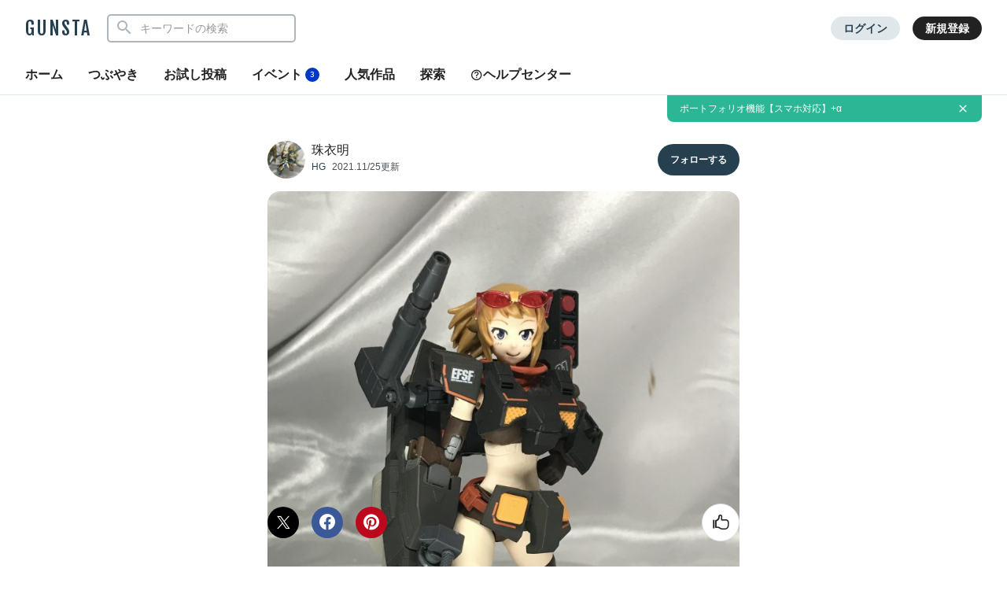

--- FILE ---
content_type: text/html; charset=UTF-8
request_url: https://gumpla.jp/hg/880956
body_size: 19005
content:
<!DOCTYPE HTML>
<html lang="ja" >
<head>
<meta charset="utf-8">
<meta name="viewport" content="width=device-width, height=device-height, initial-scale=1.0, user-scalable=no">
<meta name="robots" content="max-snippet:-1, max-image-preview:large, max-video-preview:-1"/>




<title>ヘビーガンダムフミナ｜珠衣明さんのガンプラ作品｜GUNSTA（ガンスタ）</title>
<meta name="description" content="健康的でいいですよねフミナ。フミナはお腹部分肌色にした方がすべてに似合いう気がします（///▽///）今回はヘビーガンダムとフュージョンアップです。…｜珠衣明さんのガンプラ作品">
<meta name="thumbnail" content="https://gumpla.jp/wp-content/uploads/2021/11/IMG_9226-768x1024.jpg" />
<link rel="canonical" href="https://gumpla.jp/hg/880956">
<meta property="og:title" content="ヘビーガンダムフミナ｜珠衣明さんのガンプラ作品｜GUNSTA（ガンスタ）" />

					<meta property="og:description" content="健康的でいいですよねフミナ。フミナはお腹部分肌色にした方がすべてに似合いう気がします（///▽///）今回はヘビーガンダムとフュージョンアップです。" />
	<meta property="og:image" content="https://gumpla.jp/wp-content/uploads/2021/11/IMG_9226-768x1024.jpg" />
<meta name="twitter:card" content="summary_large_image">
<meta property="og:site_name" content="GUNSTA" />
<meta property="fb:app_id" content="399352690248412" />
<meta name="keywords" content="">
<link rel="shortcut icon" href="https://gumpla.jp/wp-content/themes/gush/img/favicon.ico" />
<link rel="apple-touch-icon" href="https://gumpla.jp/wp-content/themes/gush/img/homeicon.png" />
<link rel="stylesheet" href="https://gumpla.jp/wp-content/themes/gush/assets/css/style.min.css?07134445">
<link rel="preconnect" href="https://fonts.googleapis.com">
<link rel="preconnect" href="https://fonts.gstatic.com" crossorigin>
<link href="https://fonts.googleapis.com/css2?family=Fjalla+One&display=swap" rel="preload" as="style">
<link href="https://fonts.googleapis.com/css2?family=Fjalla+One&display=swap" rel="stylesheet" media="print" onload="this.media='all'">


<!-- Google Tag Manager -->
<script>(function(w,d,s,l,i){w[l]=w[l]||[];w[l].push({'gtm.start':
new Date().getTime(),event:'gtm.js'});var f=d.getElementsByTagName(s)[0],
j=d.createElement(s),dl=l!='dataLayer'?'&l='+l:'';j.async=true;j.src=
'https://www.googletagmanager.com/gtm.js?id='+i+dl;f.parentNode.insertBefore(j,f);
})(window,document,'script','dataLayer','GTM-MB28BG3');</script>


<!-- End Google Tag Manager -->
            <script type="text/javascript" id="wpuf-language-script">
                var error_str_obj = {
                    'required' : 'の入力は必須です',
                    'mismatch' : 'does not match',
                    'validation' : 'is not valid'
                }
            </script>
                    <style>

        </style>
        <script type="application/ld+json">{
      "@context" : "http://schema.org",
      "@type" : "BlogPosting",
      "mainEntityOfPage" : "https://gumpla.jp/hg/880956",
      "headline" : "ヘビーガンダムフミナ",
      "description" : "健康的でいいですよねフミナフミナはお腹部分肌色にした方がすべてに似合いう気がします今回はヘビーガンダムとフュージョンアップです",
      "author" : {
            "@type" : "Person",
            "name" : "珠衣明",
            "url" : "https://gumpla.jp/author/tamaiakira"
            },
      "datePublished" : "2021-11-26T04:26:19+09:00",
      "dateModified" : "2021-11-26T04:26:19+09:00",
      "image" : { 
        "@type" : "ImageObject",
        "url" : "https://gumpla.jp/wp-content/uploads/2021/11/IMG_9226-150x150.jpg",
        "width" : "150px",
        "height" : "150px"
      },
      "articleSection" : "HG",
      "publisher" : {
            "@type" : "Organization",
            "name" : "GUNSTA",
            "logo" : {
                "@type" : "ImageObject",
                "url" : "https://gumpla.jp/wp-content/themes/gush/img/icon_l.png",
                "width" : "721px",
                "height" : "721px"
            }
        }
      }</script><script type='text/javascript' src='https://cdnjs.cloudflare.com/ajax/libs/jquery/3.6.2/jquery.min.js?ver=3.6.2'></script>



</head>
<body data-rsssl=1 class="post-template-default single single-post postid-880956 single-format-standard">
	<header class="l-global-header">
		<div class="l-global-header__container">
			<div class="l-global-header__bar">
				<div class="l-global-header__title notranslate">
											<p class="c-logo"><a class="c-logo__link" href="/">GUNSTA</a></p>
									</div>
				<nav class="l-global-header__item ">
										<div class="l-global-header__item-search modal ">
						<button class="modal-trigger c-icon__global icon-search" role="button" aria-label="検索する"></button>
						<div class="o-global-search-modal c-modal" aria-hidden="true">
							<div class="c-modal__overlay" data-overlay="global-header"></div>
							<div class="o-global-search-modal__container c-modal__container" role="dialog">
								<div class="o-global-search-modal__close">
									<button class="o-global-search-modal__close-button c-modal__close">
										<i class="icon-close"></i>
									</button>
								</div>
								<form class="o-global-search" id="historyForm" role="search" method="get" action="/">
									<div class="o-global-search__container">
										<div class="o-global-search__submit">
											<button class="o-global-search__submit-button icon-search" id="searchsubmit" type="submit" value=""></button>
										</div>
										<div class="o-global-search__input c-search-history__container">
											<input class="c-search-history__input" type="text" value="" name="s" id="s" placeholder="キーワードの検索" autocomplete="off">
										</div>
									</div>
																																			</form>
							</div>
						</div>
					</div>
											<div class="l-global-header__item-login">
							<a class="c-button__login" href="/login" rel="nofollow">ログイン</a>
						</div>
						<div class="l-global-header__item-regist">
							<a class="c-button__regist" href="/register" rel="nofollow">新規登録</a>
						</div>
									</nav>
			</div>
							<div class="l-global-header__menu">
					<div class="c-nav-overflow l-single-main__overflow">
						<nav class="l-global-header__menu-nav c-nav-overflow__inner">
							<ul class="o-header-menu__list">
								<li class="o-header-menu__list-item">
									<a class="o-header-menu__list-link " href="/">ホーム</a>
								</li>
																<li class="o-header-menu__list-item">
									<a class="o-header-menu__list-link " href="/moment">つぶやき</a>
								</li>
																<li class="o-header-menu__list-item">
									<a class="o-header-menu__list-link" href="/guest-post">お試し投稿</a>
								</li>
																<li class="o-header-menu__list-item modal" data-position="relative">
									<button class="o-header-menu__list-link contest-trigger xmodal__button " data-target="modal_contest">イベント<span class="u-badge__event">3</span></button>
								</li>
																<li class="o-header-menu__list-item">
									<a class="o-header-menu__list-link " href="/popularity">人気作品</a>
								</li>
								<li class="o-header-menu__list-item modal" data-position="relative">
									<a class="o-header-menu__list-link " href="/series">探索</a>
								</li>
																<li class="o-header-menu__list-item">
									<a class="o-header-menu__list-link" href="/help"><i class="icon-help"></i>ヘルプセンター</a>
								</li>
							</ul>
						</nav>
					</div>
				</div>
					</div>
	</header>
				<div class="o-global-information" style="display:none;">
		<a class="o-global-information__link" href="https://gumpla.jp/moment/25211280">ポートフォリオ機能【スマホ対応】+α</a>
					<button class="o-global-information__button icon-close" aria-label="お知らせを非表示にする"></button>	</div>
	<script>
	jQuery(function($){
		var k = 'info_banner_25211280';
		if ($.cookie(k) !== 'on') {
			$('.o-global-information').show();
		}
		$(document).on('click','.o-global-information__button',function(){
			$('.o-global-information').hide();
			$.cookie(k,'on',{expires:20,path:'/'});
		});
	});
	</script>
				<aside>
  <div class="c-copy-alert" data-status="hide">コピーできました！</div>
  </aside>
	<main class="main story_on" role="main"><aside>



	</aside>
<article>
		<div class="l-single l-column__1 u-spacer__top-pc">
		<div class="l-single-header">
			<div class="p-single-header">
				<div class="p-single-header__author">
					<div class="p-single-header__author-avatar">
						<a class="u-link__avatar" href="/author/tamaiakira">
							<img class="c-icon__avatar--lg" src="https://gumpla.jp/wp-content/uploads/2019/08/DA4F507D-E69B-4CB8-B02F-20E74965FEF3-avatar.jpeg" alt="珠衣明">
						</a>
					</div>
					<div class="p-single-header__author-nickname">
						<a class="u-text__nickname--lg" href="/author/tamaiakira">珠衣明</a>
					</div>
					<div class="p-single-header__author-date">
						<a class="u-text__category--md" href="/category/hg">HG</a>
						<time class="u-text__date--md" datetime="2021-11-25T19:26:19+09:00">2021.11/25更新</time>
					</div>
				</div>
				<div class="p-single-header__follow">
											<button class="userpro-button notfollowing fn-btn" rel="nofollow" onclick="location.href='/login?redirect_to=/hg/880956'" aria-label="フォローする"><span></span></button>
									</div>
			</div>
		</div>
		<div class="l-single-main repost-body" data-value="880956">

			<div class="p-single-main" id="js-swipe-area">
				
									<div class="images" id="post1" data-pswp-uid="1">
												<a href="https://gumpla.jp/wp-content/uploads/2021/11/IMG_9226.jpg" data-size="1536x2048">
							<img class="p-single-main__image repost-image" style="height: auto;" decoding="async" src="https://gumpla.jp/wp-content/uploads/2021/11/IMG_9226-768x1024.jpg" alt="ヘビーガンダムフミナ" width="768" height="1024" fetchpriority="high">						</a>
					</div>
							</div>
			
			<div class="l-single-container u-padding__bottom--0">
				<h1 class="p-single-container__title">ヘビーガンダムフミナ</h1>
			</div>
			<div class="l-single-main__state" id="customOverflow">
				<ul class="c-grid-gunsta-state__list ">
											<li class="c-grid-gunsta-state__list-item">
							<i class="c-icon__state icon-view"></i>
							<span class="u-text__state-count notranslate">608</span>
						</li>
												<li class="c-grid-gunsta-state__list-item">
																								<div class="modal">
										<button class="modal-trigger xmodal__button c-ajax-button__author" data-target="modal_good">
											<i class="c-icon__state icon-good"></i>
											<span class="u-text__state-count js-good-count-single notranslate">49</span>
										</button>
										<div class="xmodal" id="modal_good">
											<div class="xmodal-overlay"></div>
											<div class="xmodal-content">
												<div class="xmodal-header">
													<div class="drag-icon"><span></span></div>
													<div class="xmodal-header__inner">
														<h2 class="xmodal-header__title">いいねしたモデラー（49）</h2>
														<div class="c-dialog__close">
															<button class="c-dialog__close-button" aria-label="ポップアップを閉じる"><i class="icon-close"></i></button>
														</div>
													</div>
												</div>
												<div class="xmodal-body">
													<div class="c-ajax-spinner" data-status="hide">
														<img class="c-ajax-spinner__image" src="/wp-content/themes/gush/assets/img/loading-dots.svg" alt="読み込み中">
													</div>
													<div id="ajax-area__author"></div>
												</div>
											</div>
										</div>
									</div>
																					</li>
											<li class="c-grid-gunsta-state__list-item c-grid-gunsta-state__list-border">
							<a href="#commentarea" class="c-grid-gunsta-state__list-link">
								<i class="c-icon__state icon-comment"></i>
								<span class="u-text__state-count notranslate">3</span>
							</a>
						</li>
																<li class="c-grid-gunsta-state__list-item">
							<a href="/login?redirect_to=/hg/880956" rel="nofollow" class="c-grid-gunsta-state__list-link">
								<i class="c-icon__state icon-heart"></i>
								<span class="u-text__state-count notranslate">0</span>
							</a>
						</li>
										<li class="c-grid-gunsta-state__list-item">
						<div class="l-single-container__action">
							<div class="modal c-action">
								<button class="c-action__button xmodal__button u-size__icon--sm icon-more" data-target="modal_single_action" aria-label="お薦め作品の詳細を表示"></button>
								<div class="xmodal first-modal" id="modal_single_action">
									<div class="xmodal-overlay"></div>
									<div class="xmodal-content">
										<div class="xmodal-header xmodal-header--sm">
											<div class="drag-icon"><span></span></div>
										</div>
										<div class="xmodal-body xmodal-body--sm">
											<ul class="c-drawer-menu__list">
																																				<li class="c-drawer-menu__item">
														<button class="c-action__menu-link xmodal__button" data-target="modal_share" data-shareurl="https://gumpla.jp/hg/880956" data-sharetitle="ヘビーガンダムフミナ"><i class="icon-reply c-icon__action"></i>作品を共有</button>
													</li>
													<li class="c-drawer-menu__item">
														<div class="submodal">
																												</div>
													</li>
																																			</ul>
										</div>
									</div>
								</div>
							</div>
						</div>
					</li>
				</ul>
			</div>
										<div class="l-single-main__action scroll-fade" data-state="fadein">
					<ul class="p-single-main__action-list l-column__1">
						<li class="p-single-main__action-item " data-state="good-leaved">
															<div class="modal post-ratings">
									<button class="rating_box modal-trigger" rel="nofollow" onclick="location.href='/login?redirect_to=/hg/880956'" aria-label="いいね！する"><i class="icon-good"></i></button>
								</div>
												<li class="p-single-main__action-item">
      <button type="button" aria-label="このページをXでシェア" onclick="window.open('https://twitter.com/intent/tweet?url=https://gumpla.jp/hg/880956&text=%E3%83%98%E3%83%93%E3%83%BC%E3%82%AC%E3%83%B3%E3%83%80%E3%83%A0%E3%83%95%E3%83%9F%E3%83%8A%EF%BD%9C%E7%8F%A0%E8%A1%A3%E6%98%8E', '_blank', 'width=650, height=450, menubar=no, toolbar=no, scrollbars=yes');">
      <i class="c-icon__share--twitter icon-twitter"></i>
    </button>
  </li>

<li class="p-single-main__action-item">
  <button type="button" aria-label="このページをFacebookでシェア" onclick="window.open('https://www.facebook.com/sharer/sharer.php?src=bm&u=https://gumpla.jp/hg/880956&t=%E3%83%98%E3%83%93%E3%83%BC%E3%82%AC%E3%83%B3%E3%83%80%E3%83%A0%E3%83%95%E3%83%9F%E3%83%8A', '_blank', 'width=650, height=450, menubar=no, toolbar=no, scrollbars=yes');">
    <i class="c-icon__share--facebook icon-facebook"></i>
  </button>
</li>

<li class="p-single-main__action-item">
  <button type="button" aria-label="このページをPinterestでシェア" onclick="window.open('http://pinterest.com/pin/create/button/?url=https://gumpla.jp/hg/880956&media=https://gumpla.jp/wp-content/uploads/2021/11/IMG_9226.jpg', '_blank', 'width=650, height=450, menubar=no, toolbar=no, scrollbars=yes');">
    <i class="c-icon__share--pinterest icon-pinterest"></i>
  </button>
</li>
					</ul>
				</div>
					</div>
				<div class="l-single-container">
																	<div class="l-single-container__entry">
		<div class="p-single-container__text p-single-container__read"><p>健康的でいいですよねフミナ。<br />フミナはお腹部分肌色にした方がすべてに似合いう気がします（///▽///）<br />今回はヘビーガンダムとフュージョンアップです。</p>
</div>
		<div class="p-single-container__image images" id="post2"><a href="https://gumpla.jp/wp-content/uploads/2021/11/IMG_9228.jpg" data-size="768x1024"><img style="height: auto;" class="lazyload" data-src="https://gumpla.jp/wp-content/uploads/2021/11/IMG_9228-768x1024.jpg" width="768" height="1024" alt="フミナと言いつつボディはダイバーナミから。塗装もあって腕関節がかなり渋いので、複合ランチャーも難なく構えられます。" oncontextmenu="return false;"/></a></div><div class="p-single-container__text p-single-coustom"><p>フミナと言いつつボディはダイバーナミから。<br />塗装もあって腕関節がかなり渋いので、複合ランチャーも難なく構えられます。</p></div><div class="p-single-container__image images" id="post3"><a href="https://gumpla.jp/wp-content/uploads/2021/11/IMG_9229.jpg" data-size="768x1024"><img style="height: auto;" class="lazyload" data-src="https://gumpla.jp/wp-content/uploads/2021/11/IMG_9229-768x1024.jpg" width="768" height="1024" alt="お尻（バックショット純正バックパックだと頭にキャノンが干渉するので、市販のジョイントを噛ませて距離を稼ぎ、動かせるようにしました。" oncontextmenu="return false;"/></a></div><div class="p-single-container__text p-single-coustom"><p>お尻（バックショット</p><p>純正バックパックだと頭にキャノンが干渉するので、市販のジョイントを噛ませて距離を稼ぎ、動かせるようにしました。</p></div><div class="p-single-container__image images" id="post4"><a href="https://gumpla.jp/wp-content/uploads/2021/11/IMG_9230.jpg" data-size="768x1024"><img style="height: auto;" class="lazyload" data-src="https://gumpla.jp/wp-content/uploads/2021/11/IMG_9230-768x1024.jpg" width="768" height="1024" alt="ヘビーガンダムフミナ–4枚目/制作者：珠衣明" oncontextmenu="return false;"/></a></div><div class="p-single-container__image images" id="post5"><a href="https://gumpla.jp/wp-content/uploads/2021/11/IMG_9231.jpg" data-size="768x1024"><img style="height: auto;" class="lazyload" data-src="https://gumpla.jp/wp-content/uploads/2021/11/IMG_9231-768x1024.jpg" width="768" height="1024" alt="片手撃ちもできるんですが、フォアグリップも好きなんで作りました。本来左肩に武器はないんですが、カウンターウェイトが欲しかったんでミサイルランチャーを担がせています。" oncontextmenu="return false;"/></a></div><div class="p-single-container__text p-single-coustom"><p>片手撃ちもできるんですが、フォアグリップも好きなんで作りました。<br />本来左肩に武器はないんですが、カウンターウェイトが欲しかったんでミサイルランチャーを担がせています。</p></div>	</div>

				<div class="l-single-container__tag c-nav-overflow">
			<div class="c-nav-overflow__inner">
				<div class="c-tag">
					<ul class="c-tag__list">
																					<li class="c-tag__list-item">
									<a class="c-tag__list-link" href="https://gumpla.jp/tag/%e3%83%98%e3%83%93%e3%83%bc%e3%82%ac%e3%83%b3%e3%83%80%e3%83%a0">
										ヘビーガンダム																			</a>
								</li>
															<li class="c-tag__list-item">
									<a class="c-tag__list-link" href="https://gumpla.jp/tag/%e3%83%9b%e3%82%b7%e3%83%8e%e3%83%95%e3%83%9f%e3%83%8a">
										ホシノフミナ																			</a>
								</li>
																		</ul>
				</div>
			</div>
		</div>
	<script async src="//pagead2.googlesyndication.com/pagead/js/adsbygoogle.js"></script>
<ins class="adsbygoogle"
style="display:block"
data-ad-client="ca-pub-3962080359694223"
data-ad-slot="9376772131"
data-ad-format="rectangle"
data-full-width-responsive="true"></ins>
<script>
(adsbygoogle = window.adsbygoogle || []).push({});
</script>
		</div>
<div class="l-single-comment" id="comments">
	<div class="o-comment__wrapper" id="commentarea" name="commentarea">
  <h3 class="c-page__cornertitle">コメント</h3>
      <div class="u-spacer__bottom--md c-attention">
      <div class="c-attention__icon">
        <i class="icon-info"></i>
      </div>
      <div class="c-attention__content">
        <h3 style="font-weight: bold;">コメントをして応援しよう</h3>
        <p>コメントには<a class="u-link__text" href="/login?redirect_to=/hg/880956" rel="nofollow">ログイン</a>が必要です</p>
      </div>
    </div>
          <div class="o-comment__reply">
        <ol class="o-reply__list">
            <li class="comment byuser comment-author-chikatada even thread-even depth-1" id="comment-88965">
      <div class="o-comment__box">
        <div class="o-comment__box-avatar">
          <a class="o-comment__box-avatar-link" href="/author/chikatada" content="nofollow">
            <img alt='あーくん' src='https://secure.gravatar.com/avatar/0fddb2832784e29abe576754099c14ae?s=100&#038;d=mm&#038;r=g' srcset='https://secure.gravatar.com/avatar/0fddb2832784e29abe576754099c14ae?s=200&#038;d=mm&#038;r=g 2x' class='avatar avatar-100 photo' height='100' width='100' />          </a>
        </div>
        <div class="o-comment__box-container">
          <div class="o-comment__box-body">
                        <div class="o-comment__box-entry clearfix">
              <div class="o-comment__box-header">
                <a href="/author/chikatada" class="u-text__nickname--md" content="nofollow">
                  あーくん                </a>
                <span class="u-text__date">4年前</span>              </div>
              <div class="js-comment">
              <p>ハデスフミナを見てみたい</p>
              </div>
            </div>
            <div class="o-comment__box-footer">
              
			<div class="wpulike wpulike-robeen">
				<span class="gc-btn" data-gdcom-id="88965">
					<i class="c-icon__goods--list icon-good"></i>
				</span>
				<span class="u-text__action-count js-gdcom-count">1</span>
			</div>
		              <div class="reply o-comment__reply">
                <a rel="nofollow" class="comment-reply-login" href="https://gumpla.jp/login?redirect_to=/hg/880956">ログインして返信する</a>              </div>
                                <div class="o-comment__ulike-avatar">
                    <div class="o-comment__ulike-avatar-image">
                      <img src="https://gumpla.jp/wp-content/uploads/2019/08/DA4F507D-E69B-4CB8-B02F-20E74965FEF3-avatar.jpeg" alt="珠衣明">
                    </div>
                  </div>
              
              <div class="modal c-action">
                <button class="c-action__button xmodal__button u-size__icon--sm icon-more" data-target="modal_comment-88965-action" aria-label="コメントアクションを開く"></button>
                <div class="xmodal first-modal" id="modal_comment-88965-action">
                  <div class="xmodal-overlay"></div>
                  <div class="xmodal-content">
                    <div class="xmodal-header xmodal-header--sm">
                      <div class="drag-icon"><span></span></div>
                    </div>
                    <div class="xmodal-body xmodal-body__full">
                      <ul class="c-drawer-menu__list">
                        <li class="c-drawer-menu__item">
                          <button class="c-drawer-menu__link xmodal__button report-trigger" data-target="modal_report"><i class="icon-report c-icon__action"></i>報告する</button>
                        </li>
                                                                      </ul>
                    </div>
                  </div>
                </div>
              </div>
            </div>
          </div>
        </div>
      </div>
        </li><!-- #comment-## -->
    <li class="comment byuser comment-author-gtarou odd alt thread-odd thread-alt depth-1" id="comment-86719">
      <div class="o-comment__box">
        <div class="o-comment__box-avatar">
          <a class="o-comment__box-avatar-link" href="/author/gtarou" content="nofollow">
            <img src="https://gumpla.jp/wp-content/uploads/2023/05/DSCF2588-avatar.jpg" alt="gtarou" height="100" width="100" class="avatar">          </a>
        </div>
        <div class="o-comment__box-container">
          <div class="o-comment__box-body">
                        <div class="o-comment__box-entry clearfix">
              <div class="o-comment__box-header">
                <a href="/author/gtarou" class="u-text__nickname--md" content="nofollow">
                  gtarou                </a>
                <span class="u-text__date">4年前</span>              </div>
              <div class="js-comment">
              <p>珠衣明さん＞お邪魔します。<br />
フミナパイセンは露出度が多くてなんぼなので大賛成です！<br />
ヘビーガンアーマーの黒系アーマーと色白の肌のコントラストな演出が素晴らしい！実に白肌が映えます！（笑）</p>
              </div>
            </div>
            <div class="o-comment__box-footer">
              
			<div class="wpulike wpulike-robeen">
				<span class="gc-btn" data-gdcom-id="86719">
					<i class="c-icon__goods--list icon-good"></i>
				</span>
				<span class="u-text__action-count js-gdcom-count">1</span>
			</div>
		              <div class="reply o-comment__reply">
                <a rel="nofollow" class="comment-reply-login" href="https://gumpla.jp/login?redirect_to=/hg/880956">ログインして返信する</a>              </div>
                                <div class="o-comment__ulike-avatar">
                    <div class="o-comment__ulike-avatar-image">
                      <img src="https://gumpla.jp/wp-content/uploads/2019/08/DA4F507D-E69B-4CB8-B02F-20E74965FEF3-avatar.jpeg" alt="珠衣明">
                    </div>
                  </div>
              
              <div class="modal c-action">
                <button class="c-action__button xmodal__button u-size__icon--sm icon-more" data-target="modal_comment-86719-action" aria-label="コメントアクションを開く"></button>
                <div class="xmodal first-modal" id="modal_comment-86719-action">
                  <div class="xmodal-overlay"></div>
                  <div class="xmodal-content">
                    <div class="xmodal-header xmodal-header--sm">
                      <div class="drag-icon"><span></span></div>
                    </div>
                    <div class="xmodal-body xmodal-body__full">
                      <ul class="c-drawer-menu__list">
                        <li class="c-drawer-menu__item">
                          <button class="c-drawer-menu__link xmodal__button report-trigger" data-target="modal_report"><i class="icon-report c-icon__action"></i>報告する</button>
                        </li>
                                                                      </ul>
                    </div>
                  </div>
                </div>
              </div>
            </div>
          </div>
        </div>
      </div>
        <ul class="children">
    <li class="comment byuser comment-author-tamaiakira bypostauthor even depth-2" id="comment-86729">
      <div class="o-comment__box">
        <div class="o-comment__box-avatar">
          <a class="o-comment__box-avatar-link" href="/author/tamaiakira" content="nofollow">
            <img src="https://gumpla.jp/wp-content/uploads/2019/08/DA4F507D-E69B-4CB8-B02F-20E74965FEF3-avatar.jpeg" alt="珠衣明" height="100" width="100" class="avatar">          </a>
        </div>
        <div class="o-comment__box-container">
          <div class="o-comment__box-body">
                        <div class="o-comment__box-entry clearfix">
              <div class="o-comment__box-header">
                <a href="/author/tamaiakira" class="u-text__nickname--md" content="nofollow">
                  珠衣明                </a>
                <span class="u-text__date">4年前</span>              </div>
              <div class="js-comment">
              <p>ありがとうございます！<br />
やはりフミナパイセンは肌色多目が似合う気がします（///▽///）<br />
お腹も最初は茶にしようか迷ったんですが、迷って正解でした（＊゜ー゜）</p>
              </div>
            </div>
            <div class="o-comment__box-footer">
              
			<div class="wpulike wpulike-robeen">
				<span class="gc-btn" data-gdcom-id="86729">
					<i class="c-icon__goods--list icon-good"></i>
				</span>
				<span class="u-text__action-count js-gdcom-count">1</span>
			</div>
		              <div class="reply o-comment__reply">
                <a rel="nofollow" class="comment-reply-login" href="https://gumpla.jp/login?redirect_to=/hg/880956">ログインして返信する</a>              </div>
                                <div class="o-comment__ulike-avatar" style="display: none;">
                    <div class="o-comment__ulike-avatar-image">
                      <img src="https://gumpla.jp/wp-content/uploads/2019/08/DA4F507D-E69B-4CB8-B02F-20E74965FEF3-avatar.jpeg" alt="珠衣明">
                    </div>
                  </div>
              
              <div class="modal c-action">
                <button class="c-action__button xmodal__button u-size__icon--sm icon-more" data-target="modal_comment-86729-action" aria-label="コメントアクションを開く"></button>
                <div class="xmodal first-modal" id="modal_comment-86729-action">
                  <div class="xmodal-overlay"></div>
                  <div class="xmodal-content">
                    <div class="xmodal-header xmodal-header--sm">
                      <div class="drag-icon"><span></span></div>
                    </div>
                    <div class="xmodal-body xmodal-body__full">
                      <ul class="c-drawer-menu__list">
                        <li class="c-drawer-menu__item">
                          <button class="c-drawer-menu__link xmodal__button report-trigger" data-target="modal_report"><i class="icon-report c-icon__action"></i>報告する</button>
                        </li>
                                                                      </ul>
                    </div>
                  </div>
                </div>
              </div>
            </div>
          </div>
        </div>
      </div>
        </li><!-- #comment-## -->
</ul><!-- .children -->
</li><!-- #comment-## -->
        </ol>
      </div>
      </div>
		<div class="l-single-profile">
			<div class="p-single-profile">
				<div class="p-single-header">
					<div class="p-single-header__author">
						<div class="p-single-header__author-avatar">
							<a class="u-link__avatar" href="/author/tamaiakira"">
								<img class="c-icon__avatar--lg" src="https://gumpla.jp/wp-content/uploads/2019/08/DA4F507D-E69B-4CB8-B02F-20E74965FEF3-avatar.jpeg" decoding="async" alt="珠衣明">
							</a>
						</div>
						<div class="p-single-header__author-nickname">
							<a class="u-text__nickname--lg" href="/author/tamaiakira">
								珠衣明							</a>
													</div>
					</div>
					<div class="p-single-header__follow">
													<button class="userpro-button notfollowing fn-btn" rel="nofollow" onclick="location.href='/login?redirect_to=/hg/880956'" aria-label="フォローする"><span></span></button>
											</div>
				</div>

        <div class="p-contents-more">
          <div class="p-contents-more__container p-author-profile__description add-link">
						<p class="add-link">お名前はタマイアキラと読みます。　ナナミさん推し。　MGで出して！</p>
          </div>
          <div class="p-contents-more__triger" style="display: none;">
            <span class="u-link__text"></span>
          </div>
        </div>



				<div class="c-profile__social">
					<ul class="c-profile__social-list">
																														</ul>
				</div>
			</div>
		</div>
						<div class="l-single-profile__post u-spacer__bottom--lg">
			<div class="l-grid-sm l-wrapper">
				<div class="l-gridless-sm__list ">
					


            <div data-value="25228961" class="l-grid__list-item repost-body ">
              <section class="c-grid-gunsta">
                <div class="c-grid-gunsta__header">
                  
                  <div class="c-grid-gunsta__count">
                                                                  <span class="c-grid-gunsta__count-text icon-postcount">
                          6                        </span>
                                                            </div>
                  <a class="c-grid-gunsta__header-link" href="https://gumpla.jp/mg/25228961">
                                      <img class="c-grid-gunsta__header-image repost-image lazyload" data-src="https://gumpla.jp/wp-content/uploads/2026/01/IMG_6757-aspect-ratio-750-750-600x600.jpg" width="600" height="600" alt="ガンダムNk5　ロールアウトカラー" decoding="async" src="[data-uri]">
                  </a>
                                  </div>
                <div class="c-grid-gunsta__unit">
                  <div class="c-grid-gunsta__container">
                    <h3 class="c-grid-gunsta__container-title">ガンダムNk5　ロールアウトカラー</h3>
                    <p class="c-grid-gunsta__container-description">
                                              最初は二号機って名前にしようとしたんですがニューディサイズに…                                                                  </p>
                  </div>
                  <div class="c-grid-gunsta__footer">
                    <div class="c-grid-gunsta-author">
                      <div class="c-grid-gunsta-author__avatar">
                        <a class="u-link__avatar" href="/author/tamaiakira">
                          <img class="c-icon__avatar--md lazyload" data-src="https://gumpla.jp/wp-content/uploads/2019/08/DA4F507D-E69B-4CB8-B02F-20E74965FEF3-avatar.jpeg" decoding="async" alt="珠衣明">
                        </a>
                      </div>
                      <div class="c-grid-gunsta-author__nickname">
                        <a class="u-text__nickname" href="/author/tamaiakira">珠衣明</a>
                      </div>
                      <div class="c-grid-gunsta-author__date">
                        <time class="u-text__date" datetime="2026-01-21T23:16:19+09:00">48分前</time>
                      </div>
                    </div>
                                        <div class="c-grid-gunsta-state">
                      <ul class="c-grid-gunsta-state__list">
                        <li class="c-grid-gunsta-state__list-item js-good-message" data-state="good-leaved">
                          <div class="c-good-message c-baloon--bottom">
	<dl class="c-good-message__container">
		<dt class="c-good-message__avatar">
			<img class="c-icon__avatar--md lazyload" data-src="https://gumpla.jp/wp-content/uploads/2019/08/DA4F507D-E69B-4CB8-B02F-20E74965FEF3-avatar.jpeg">
		</dt>
    <dd class="c-good-message__description">
			あなたの評価に心より感謝を。		</dd>
	</dl>
</div>
                          <i class="c-icon__action icon-good"></i>
                          <span class="u-text__action-count js-good-count notranslate">
                                                      14                                                    </span>
                        </li>
                        <li class="c-grid-gunsta-state__list-item">
                          <i class="c-icon__action icon-comment"></i>
                          <span class="u-text__action-count notranslate">0</span>
                        </li>
                          <li class="c-grid-gunsta-state__list-item last">
                            <div class="l-single-container__action">
                              <div class="modal c-action">
                                <button class="c-action__button xmodal__button u-size__icon--sm icon-more" data-target="modal_list_action-25228961-1" aria-label="リポストを表示"></button>
                                <div class="xmodal first-modal" id="modal_list_action-25228961-1">
                                  <div class="xmodal-overlay"></div>
                                  <div class="xmodal-content">
                                    <div class="xmodal-header xmodal-header--sm">
                                      <div class="drag-icon"><span></span></div>
                                    </div>
                                    <div class="xmodal-body xmodal-body--sm">
                                      <ul class="c-drawer-menu__list">
                                                                                  <li class="c-drawer-menu__item">
                                            <div class="submodal">
                                              <button class="c-drawer-menu__link xmodal__button account-trigger" data-target="modal_account" data-account="11146"><i class="icon-account c-icon__action"></i>このアカウント</button>
                                            </div>
                                          </li>
                                                                              </ul>
                                  </div>
                                </div>
                              </div>
                            </div>
                          </div>
                        </li>
                      </ul>
                    </div>
                                      </div>
                </div>
              </section>
            </div>



            <div data-value="25215409" class="l-grid__list-item repost-body ">
              <section class="c-grid-gunsta">
                <div class="c-grid-gunsta__header">
                  
                  <div class="c-grid-gunsta__count">
                                                                  <span class="c-grid-gunsta__count-text icon-postcount">
                          6                        </span>
                                                            </div>
                  <a class="c-grid-gunsta__header-link" href="https://gumpla.jp/mg/25215409">
                                      <img class="c-grid-gunsta__header-image repost-image lazyload" data-src="https://gumpla.jp/wp-content/uploads/2026/01/IMG_6171-aspect-ratio-750-750-600x600.jpg" width="600" height="600" alt="ナラティブガンダム　AA/PK" decoding="async" src="[data-uri]">
                  </a>
                                  </div>
                <div class="c-grid-gunsta__unit">
                  <div class="c-grid-gunsta__container">
                    <h3 class="c-grid-gunsta__container-title">ナラティブガンダム　AA/PK</h3>
                    <p class="c-grid-gunsta__container-description">
                                              これ作ってるとき、明らかに俺よりレベルの高い先駆者ニキがほぼ…                                                                  </p>
                  </div>
                  <div class="c-grid-gunsta__footer">
                    <div class="c-grid-gunsta-author">
                      <div class="c-grid-gunsta-author__avatar">
                        <a class="u-link__avatar" href="/author/tamaiakira">
                          <img class="c-icon__avatar--md lazyload" data-src="https://gumpla.jp/wp-content/uploads/2019/08/DA4F507D-E69B-4CB8-B02F-20E74965FEF3-avatar.jpeg" decoding="async" alt="珠衣明">
                        </a>
                      </div>
                      <div class="c-grid-gunsta-author__nickname">
                        <a class="u-text__nickname" href="/author/tamaiakira">珠衣明</a>
                      </div>
                      <div class="c-grid-gunsta-author__date">
                        <time class="u-text__date" datetime="2026-01-12T08:24:52+09:00">1週間前</time>
                      </div>
                    </div>
                                        <div class="c-grid-gunsta-state">
                      <ul class="c-grid-gunsta-state__list">
                        <li class="c-grid-gunsta-state__list-item js-good-message" data-state="good-leaved">
                          <div class="c-good-message c-baloon--bottom">
	<dl class="c-good-message__container">
		<dt class="c-good-message__avatar">
			<img class="c-icon__avatar--md lazyload" data-src="https://gumpla.jp/wp-content/uploads/2019/08/DA4F507D-E69B-4CB8-B02F-20E74965FEF3-avatar.jpeg">
		</dt>
    <dd class="c-good-message__description">
			あなたの評価に心より感謝を。		</dd>
	</dl>
</div>
                          <i class="c-icon__action icon-good"></i>
                          <span class="u-text__action-count js-good-count notranslate">
                                                      106                                                    </span>
                        </li>
                        <li class="c-grid-gunsta-state__list-item">
                          <i class="c-icon__action icon-comment"></i>
                          <span class="u-text__action-count notranslate">0</span>
                        </li>
                          <li class="c-grid-gunsta-state__list-item last">
                            <div class="l-single-container__action">
                              <div class="modal c-action">
                                <button class="c-action__button xmodal__button u-size__icon--sm icon-more" data-target="modal_list_action-25215409-2" aria-label="リポストを表示"></button>
                                <div class="xmodal first-modal" id="modal_list_action-25215409-2">
                                  <div class="xmodal-overlay"></div>
                                  <div class="xmodal-content">
                                    <div class="xmodal-header xmodal-header--sm">
                                      <div class="drag-icon"><span></span></div>
                                    </div>
                                    <div class="xmodal-body xmodal-body--sm">
                                      <ul class="c-drawer-menu__list">
                                                                                  <li class="c-drawer-menu__item">
                                            <div class="submodal">
                                              <button class="c-drawer-menu__link xmodal__button account-trigger" data-target="modal_account" data-account="11146"><i class="icon-account c-icon__action"></i>このアカウント</button>
                                            </div>
                                          </li>
                                                                              </ul>
                                  </div>
                                </div>
                              </div>
                            </div>
                          </div>
                        </li>
                      </ul>
                    </div>
                                      </div>
                </div>
              </section>
            </div>



            <div data-value="25176556" class="l-grid__list-item repost-body ">
              <section class="c-grid-gunsta">
                <div class="c-grid-gunsta__header">
                  
                  <div class="c-grid-gunsta__count">
                                                                  <span class="c-grid-gunsta__count-text icon-postcount">
                          6                        </span>
                                                            </div>
                  <a class="c-grid-gunsta__header-link" href="https://gumpla.jp/mg/25176556">
                                      <img class="c-grid-gunsta__header-image repost-image lazyload" data-src="https://gumpla.jp/wp-content/uploads/2025/12/IMG_6112-aspect-ratio-750-750-600x600.jpg" width="600" height="600" alt="ウイングガンダムゼロカスタム・クロスコントラストカラー＋α" decoding="async" src="[data-uri]">
                  </a>
                                  </div>
                <div class="c-grid-gunsta__unit">
                  <div class="c-grid-gunsta__container">
                    <h3 class="c-grid-gunsta__container-title">ウイングガンダムゼロカスタム・クロスコントラストカラー＋α</h3>
                    <p class="c-grid-gunsta__container-description">
                                              ウイングガンダムを艶ありで仕上げたの初めてかも。言わずと知れ…                                                                  </p>
                  </div>
                  <div class="c-grid-gunsta__footer">
                    <div class="c-grid-gunsta-author">
                      <div class="c-grid-gunsta-author__avatar">
                        <a class="u-link__avatar" href="/author/tamaiakira">
                          <img class="c-icon__avatar--md lazyload" data-src="https://gumpla.jp/wp-content/uploads/2019/08/DA4F507D-E69B-4CB8-B02F-20E74965FEF3-avatar.jpeg" decoding="async" alt="珠衣明">
                        </a>
                      </div>
                      <div class="c-grid-gunsta-author__nickname">
                        <a class="u-text__nickname" href="/author/tamaiakira">珠衣明</a>
                      </div>
                      <div class="c-grid-gunsta-author__date">
                        <time class="u-text__date" datetime="2025-12-19T19:56:52+09:00">1か月前</time>
                      </div>
                    </div>
                                        <div class="c-grid-gunsta-state">
                      <ul class="c-grid-gunsta-state__list">
                        <li class="c-grid-gunsta-state__list-item js-good-message" data-state="good-leaved">
                          <div class="c-good-message c-baloon--bottom">
	<dl class="c-good-message__container">
		<dt class="c-good-message__avatar">
			<img class="c-icon__avatar--md lazyload" data-src="https://gumpla.jp/wp-content/uploads/2019/08/DA4F507D-E69B-4CB8-B02F-20E74965FEF3-avatar.jpeg">
		</dt>
    <dd class="c-good-message__description">
			あなたの評価に心より感謝を。		</dd>
	</dl>
</div>
                          <i class="c-icon__action icon-good"></i>
                          <span class="u-text__action-count js-good-count notranslate">
                                                      100                                                    </span>
                        </li>
                        <li class="c-grid-gunsta-state__list-item">
                          <i class="c-icon__action icon-comment"></i>
                          <span class="u-text__action-count notranslate">5</span>
                        </li>
                          <li class="c-grid-gunsta-state__list-item last">
                            <div class="l-single-container__action">
                              <div class="modal c-action">
                                <button class="c-action__button xmodal__button u-size__icon--sm icon-more" data-target="modal_list_action-25176556-3" aria-label="リポストを表示"></button>
                                <div class="xmodal first-modal" id="modal_list_action-25176556-3">
                                  <div class="xmodal-overlay"></div>
                                  <div class="xmodal-content">
                                    <div class="xmodal-header xmodal-header--sm">
                                      <div class="drag-icon"><span></span></div>
                                    </div>
                                    <div class="xmodal-body xmodal-body--sm">
                                      <ul class="c-drawer-menu__list">
                                                                                  <li class="c-drawer-menu__item">
                                            <div class="submodal">
                                              <button class="c-drawer-menu__link xmodal__button account-trigger" data-target="modal_account" data-account="11146"><i class="icon-account c-icon__action"></i>このアカウント</button>
                                            </div>
                                          </li>
                                                                              </ul>
                                  </div>
                                </div>
                              </div>
                            </div>
                          </div>
                        </li>
                      </ul>
                    </div>
                                      </div>
                </div>
              </section>
            </div>



            <div data-value="25152166" class="l-grid__list-item repost-body ">
              <section class="c-grid-gunsta">
                <div class="c-grid-gunsta__header">
                  
                  <div class="c-grid-gunsta__count">
                                                                  <span class="c-grid-gunsta__count-text icon-postcount">
                          5                        </span>
                                                            </div>
                  <a class="c-grid-gunsta__header-link" href="https://gumpla.jp/mg/25152166">
                                      <img class="c-grid-gunsta__header-image repost-image lazyload" data-src="https://gumpla.jp/wp-content/uploads/2025/11/IMG_6731-aspect-ratio-750-750-600x600.jpg" width="600" height="600" alt="ガンダムMk５　メカニカルコア風" decoding="async" src="[data-uri]">
                  </a>
                                  </div>
                <div class="c-grid-gunsta__unit">
                  <div class="c-grid-gunsta__container">
                    <h3 class="c-grid-gunsta__container-title">ガンダムMk５　メカニカルコア風</h3>
                    <p class="c-grid-gunsta__container-description">
                                              ああっ！　美しい！（自賛出ないなら作ればいいじゃん？大好きな…                                                                  </p>
                  </div>
                  <div class="c-grid-gunsta__footer">
                    <div class="c-grid-gunsta-author">
                      <div class="c-grid-gunsta-author__avatar">
                        <a class="u-link__avatar" href="/author/tamaiakira">
                          <img class="c-icon__avatar--md lazyload" data-src="https://gumpla.jp/wp-content/uploads/2019/08/DA4F507D-E69B-4CB8-B02F-20E74965FEF3-avatar.jpeg" decoding="async" alt="珠衣明">
                        </a>
                      </div>
                      <div class="c-grid-gunsta-author__nickname">
                        <a class="u-text__nickname" href="/author/tamaiakira">珠衣明</a>
                      </div>
                      <div class="c-grid-gunsta-author__date">
                        <time class="u-text__date" datetime="2025-11-30T10:40:27+09:00">2か月前</time>
                      </div>
                    </div>
                                        <div class="c-grid-gunsta-state">
                      <ul class="c-grid-gunsta-state__list">
                        <li class="c-grid-gunsta-state__list-item js-good-message" data-state="good-leaved">
                          <div class="c-good-message c-baloon--bottom">
	<dl class="c-good-message__container">
		<dt class="c-good-message__avatar">
			<img class="c-icon__avatar--md lazyload" data-src="https://gumpla.jp/wp-content/uploads/2019/08/DA4F507D-E69B-4CB8-B02F-20E74965FEF3-avatar.jpeg">
		</dt>
    <dd class="c-good-message__description">
			あなたの評価に心より感謝を。		</dd>
	</dl>
</div>
                          <i class="c-icon__action icon-good"></i>
                          <span class="u-text__action-count js-good-count notranslate">
                                                      102                                                    </span>
                        </li>
                        <li class="c-grid-gunsta-state__list-item">
                          <i class="c-icon__action icon-comment"></i>
                          <span class="u-text__action-count notranslate">4</span>
                        </li>
                          <li class="c-grid-gunsta-state__list-item last">
                            <div class="l-single-container__action">
                              <div class="modal c-action">
                                <button class="c-action__button xmodal__button u-size__icon--sm icon-more" data-target="modal_list_action-25152166-4" aria-label="リポストを表示"></button>
                                <div class="xmodal first-modal" id="modal_list_action-25152166-4">
                                  <div class="xmodal-overlay"></div>
                                  <div class="xmodal-content">
                                    <div class="xmodal-header xmodal-header--sm">
                                      <div class="drag-icon"><span></span></div>
                                    </div>
                                    <div class="xmodal-body xmodal-body--sm">
                                      <ul class="c-drawer-menu__list">
                                                                                  <li class="c-drawer-menu__item">
                                            <div class="submodal">
                                              <button class="c-drawer-menu__link xmodal__button account-trigger" data-target="modal_account" data-account="11146"><i class="icon-account c-icon__action"></i>このアカウント</button>
                                            </div>
                                          </li>
                                                                              </ul>
                                  </div>
                                </div>
                              </div>
                            </div>
                          </div>
                        </li>
                      </ul>
                    </div>
                                      </div>
                </div>
              </section>
            </div>
				</div>
				<div class="l-column__block--link">
          <a class="c-button__plain" href="/author/tamaiakira">珠衣明さんのページ</a>
        </div>
			</div>
		</div>
			</div>
</article>

	<aside class="l-single l-column__1">
		<div class="u-spacer__top--md">
			<div class="u-spacer__bottom--lg">
				<div class="l-wrapper">
					<h3 class="c-page__cornertitle">関連ガンプラ作品</h3>
											<div class="l-single-container__tag c-nav-overflow">
							<div class="c-nav-overflow__inner">
								<div class="c-tag ajax__nav">
									<ul class="c-tag__list">
																																	<li class="c-tag__list-item">
													<a class="c-tag__list-link" href="https://gumpla.jp/tag/%e3%83%98%e3%83%93%e3%83%bc%e3%82%ac%e3%83%b3%e3%83%80%e3%83%a0">
														ヘビーガンダム																											</a>
												</li>
																							<li class="c-tag__list-item">
													<a class="c-tag__list-link" href="https://gumpla.jp/tag/%e3%83%9b%e3%82%b7%e3%83%8e%e3%83%95%e3%83%9f%e3%83%8a">
														ホシノフミナ																											</a>
												</li>
																														</ul>
								</div>
							</div>
						</div>
						<div id="loading-container" style="display:none;">
							<div class="l-grid-sm">
								<div class="l-gridless-sm__list ">
																			<div class="l-grid__list-item ">
											<section class="c-grid-gunsta">
												<div class="c-grid-gunsta__header">
													<span class="c-grid-gunsta__header-link">
														<img class="c-grid-gunsta__header-image" src="/wp-content/themes/gush/assets/img/loading-image.gif" width="600" height="600" decoding="async" alt="">
													</span>
												</div>
												<div class="c-grid-gunsta__unit">
													<div class="c-grid-gunsta__container">
														<h3 class="c-grid-gunsta__container-title"><span style="background-color:#dee2e6; display: block; height:20px;"></span></h3>
														<p class="c-grid-gunsta__container-description"><span style="background-color:#dee2e6; display: block; height:14px;"></span><span style="background-color:#dee2e6; display: block; height:14px; width:60%;"></span></p>
													</div>
													<div class="c-grid-gunsta__footer">
														<div class="c-grid-gunsta-author">
															<div class="c-grid-gunsta-author__avatar">
																<span class="u-link__avatar">
																	<img class="c-icon__avatar--md" src="/wp-content/themes/gush/assets/img/loading-image.gif" decoding="async" alt="">
																</span>
															</div>
															<div class="c-grid-gunsta-author__nickname">
																<span class="u-text__nickname" href="/author/XM-HOLO"><span style="background-color:#dee2e6; display: block; height:12px; width:80px"></span></span>
															</div>
															<div class="c-grid-gunsta-author__date">
																<time class="u-text__date" datetime="2023-08-17T02:14:20+09:00"><span style="background-color:#dee2e6; display: block; height:12px; width:40px"></span></time>
															</div>
														</div>
													</div>
												</div>
											</section>
										</div>
																			<div class="l-grid__list-item ">
											<section class="c-grid-gunsta">
												<div class="c-grid-gunsta__header">
													<span class="c-grid-gunsta__header-link">
														<img class="c-grid-gunsta__header-image" src="/wp-content/themes/gush/assets/img/loading-image.gif" width="600" height="600" decoding="async" alt="">
													</span>
												</div>
												<div class="c-grid-gunsta__unit">
													<div class="c-grid-gunsta__container">
														<h3 class="c-grid-gunsta__container-title"><span style="background-color:#dee2e6; display: block; height:20px;"></span></h3>
														<p class="c-grid-gunsta__container-description"><span style="background-color:#dee2e6; display: block; height:14px;"></span><span style="background-color:#dee2e6; display: block; height:14px; width:60%;"></span></p>
													</div>
													<div class="c-grid-gunsta__footer">
														<div class="c-grid-gunsta-author">
															<div class="c-grid-gunsta-author__avatar">
																<span class="u-link__avatar">
																	<img class="c-icon__avatar--md" src="/wp-content/themes/gush/assets/img/loading-image.gif" decoding="async" alt="">
																</span>
															</div>
															<div class="c-grid-gunsta-author__nickname">
																<span class="u-text__nickname" href="/author/XM-HOLO"><span style="background-color:#dee2e6; display: block; height:12px; width:80px"></span></span>
															</div>
															<div class="c-grid-gunsta-author__date">
																<time class="u-text__date" datetime="2023-08-17T02:14:20+09:00"><span style="background-color:#dee2e6; display: block; height:12px; width:40px"></span></time>
															</div>
														</div>
													</div>
												</div>
											</section>
										</div>
																			<div class="l-grid__list-item ">
											<section class="c-grid-gunsta">
												<div class="c-grid-gunsta__header">
													<span class="c-grid-gunsta__header-link">
														<img class="c-grid-gunsta__header-image" src="/wp-content/themes/gush/assets/img/loading-image.gif" width="600" height="600" decoding="async" alt="">
													</span>
												</div>
												<div class="c-grid-gunsta__unit">
													<div class="c-grid-gunsta__container">
														<h3 class="c-grid-gunsta__container-title"><span style="background-color:#dee2e6; display: block; height:20px;"></span></h3>
														<p class="c-grid-gunsta__container-description"><span style="background-color:#dee2e6; display: block; height:14px;"></span><span style="background-color:#dee2e6; display: block; height:14px; width:60%;"></span></p>
													</div>
													<div class="c-grid-gunsta__footer">
														<div class="c-grid-gunsta-author">
															<div class="c-grid-gunsta-author__avatar">
																<span class="u-link__avatar">
																	<img class="c-icon__avatar--md" src="/wp-content/themes/gush/assets/img/loading-image.gif" decoding="async" alt="">
																</span>
															</div>
															<div class="c-grid-gunsta-author__nickname">
																<span class="u-text__nickname" href="/author/XM-HOLO"><span style="background-color:#dee2e6; display: block; height:12px; width:80px"></span></span>
															</div>
															<div class="c-grid-gunsta-author__date">
																<time class="u-text__date" datetime="2023-08-17T02:14:20+09:00"><span style="background-color:#dee2e6; display: block; height:12px; width:40px"></span></time>
															</div>
														</div>
													</div>
												</div>
											</section>
										</div>
																			<div class="l-grid__list-item ">
											<section class="c-grid-gunsta">
												<div class="c-grid-gunsta__header">
													<span class="c-grid-gunsta__header-link">
														<img class="c-grid-gunsta__header-image" src="/wp-content/themes/gush/assets/img/loading-image.gif" width="600" height="600" decoding="async" alt="">
													</span>
												</div>
												<div class="c-grid-gunsta__unit">
													<div class="c-grid-gunsta__container">
														<h3 class="c-grid-gunsta__container-title"><span style="background-color:#dee2e6; display: block; height:20px;"></span></h3>
														<p class="c-grid-gunsta__container-description"><span style="background-color:#dee2e6; display: block; height:14px;"></span><span style="background-color:#dee2e6; display: block; height:14px; width:60%;"></span></p>
													</div>
													<div class="c-grid-gunsta__footer">
														<div class="c-grid-gunsta-author">
															<div class="c-grid-gunsta-author__avatar">
																<span class="u-link__avatar">
																	<img class="c-icon__avatar--md" src="/wp-content/themes/gush/assets/img/loading-image.gif" decoding="async" alt="">
																</span>
															</div>
															<div class="c-grid-gunsta-author__nickname">
																<span class="u-text__nickname" href="/author/XM-HOLO"><span style="background-color:#dee2e6; display: block; height:12px; width:80px"></span></span>
															</div>
															<div class="c-grid-gunsta-author__date">
																<time class="u-text__date" datetime="2023-08-17T02:14:20+09:00"><span style="background-color:#dee2e6; display: block; height:12px; width:40px"></span></time>
															</div>
														</div>
													</div>
												</div>
											</section>
										</div>
																	</div>
							</div>
						</div>
									</div>
				<div id="content-container" class="l-grid-sm l-wrapper">
					<div class="l-gridless-sm__list ">
						


            <div data-value="25224463" class="l-grid__list-item repost-body ">
              <section class="c-grid-gunsta">
                <div class="c-grid-gunsta__header">
                  
                  <div class="c-grid-gunsta__count">
                                                                  <span class="c-grid-gunsta__count-text icon-postcount">
                          8                        </span>
                                                            </div>
                  <a class="c-grid-gunsta__header-link" href="https://gumpla.jp/hg/25224463">
                                      <img class="c-grid-gunsta__header-image repost-image lazyload" data-src="https://gumpla.jp/wp-content/uploads/2026/01/IMG_20260118_113530-aspect-ratio-750-750-600x600.jpg" width="600" height="600" alt="FA78-2 ヘビーガンダム" decoding="async" src="[data-uri]">
                  </a>
                                  </div>
                <div class="c-grid-gunsta__unit">
                  <div class="c-grid-gunsta__container">
                    <h3 class="c-grid-gunsta__container-title">FA78-2 ヘビーガンダム</h3>
                    <p class="c-grid-gunsta__container-description">
                                              ジ・オリジンＭＳＤより、FA78-2 ヘビーガンダムです。 …                                                                  </p>
                  </div>
                  <div class="c-grid-gunsta__footer">
                    <div class="c-grid-gunsta-author">
                      <div class="c-grid-gunsta-author__avatar">
                        <a class="u-link__avatar" href="/author/IkeichiAwon">
                          <img class="c-icon__avatar--md lazyload" data-src="https://gumpla.jp/wp-content/uploads/2020/10/IMG_20191124_182031_083-avatar.jpg" decoding="async" alt="Awon-Oyamada_Modelroom">
                        </a>
                      </div>
                      <div class="c-grid-gunsta-author__nickname">
                        <a class="u-text__nickname" href="/author/IkeichiAwon">Awon-Oyam…</a>
                      </div>
                      <div class="c-grid-gunsta-author__date">
                        <time class="u-text__date" datetime="2026-01-19T16:30:00+09:00">3日前</time>
                      </div>
                    </div>
                                        <div class="c-grid-gunsta-state">
                      <ul class="c-grid-gunsta-state__list">
                        <li class="c-grid-gunsta-state__list-item js-good-message" data-state="good-leaved">
                          <div class="c-good-message c-baloon--bottom">
	<dl class="c-good-message__container">
		<dt class="c-good-message__avatar">
			<img class="c-icon__avatar--md lazyload" data-src="https://gumpla.jp/wp-content/uploads/2020/10/IMG_20191124_182031_083-avatar.jpg">
		</dt>
    <dd class="c-good-message__description">
			よければコメントもお願いします！		</dd>
	</dl>
</div>
                          <i class="c-icon__action icon-good"></i>
                          <span class="u-text__action-count js-good-count notranslate">
                                                      135                                                    </span>
                        </li>
                        <li class="c-grid-gunsta-state__list-item">
                          <i class="c-icon__action icon-comment"></i>
                          <span class="u-text__action-count notranslate">2</span>
                        </li>
                          <li class="c-grid-gunsta-state__list-item last">
                            <div class="l-single-container__action">
                              <div class="modal c-action">
                                <button class="c-action__button xmodal__button u-size__icon--sm icon-more" data-target="modal_list_action-25224463-0" aria-label="リポストを表示"></button>
                                <div class="xmodal first-modal" id="modal_list_action-25224463-0">
                                  <div class="xmodal-overlay"></div>
                                  <div class="xmodal-content">
                                    <div class="xmodal-header xmodal-header--sm">
                                      <div class="drag-icon"><span></span></div>
                                    </div>
                                    <div class="xmodal-body xmodal-body--sm">
                                      <ul class="c-drawer-menu__list">
                                                                                  <li class="c-drawer-menu__item">
                                            <div class="submodal">
                                              <button class="c-drawer-menu__link xmodal__button account-trigger" data-target="modal_account" data-account="20363"><i class="icon-account c-icon__action"></i>このアカウント</button>
                                            </div>
                                          </li>
                                                                              </ul>
                                  </div>
                                </div>
                              </div>
                            </div>
                          </div>
                        </li>
                      </ul>
                    </div>
                                      </div>
                </div>
              </section>
            </div>



            <div data-value="25222805" class="l-grid__list-item repost-body ">
              <section class="c-grid-gunsta">
                <div class="c-grid-gunsta__header">
                  
                  <div class="c-grid-gunsta__count">
                                                                  <span class="c-grid-gunsta__count-text icon-postcount">
                          16                        </span>
                                                            </div>
                  <a class="c-grid-gunsta__header-link" href="https://gumpla.jp/other/25222805">
                                      <img class="c-grid-gunsta__header-image repost-image lazyload" data-src="https://gumpla.jp/wp-content/uploads/2026/01/playback-aspect-ratio-750-750-600x600.jpg" width="600" height="600" alt="デジラマ写真で振り返るあぶないガンダム 「キャメル艦隊編」。" decoding="async" src="[data-uri]">
                  </a>
                                  </div>
                <div class="c-grid-gunsta__unit">
                  <div class="c-grid-gunsta__container">
                    <h3 class="c-grid-gunsta__container-title">デジラマ写真で振り返るあぶないガンダム 「キャメル艦隊編」。</h3>
                    <p class="c-grid-gunsta__container-description">
                                              今回は「あぶないガンダム」のキャメル艦隊との戦いを前回同様フ…                                                                  </p>
                  </div>
                  <div class="c-grid-gunsta__footer">
                    <div class="c-grid-gunsta-author">
                      <div class="c-grid-gunsta-author__avatar">
                        <a class="u-link__avatar" href="/author/guitianjia34240">
                          <img class="c-icon__avatar--md lazyload" data-src="https://gumpla.jp/wp-content/uploads/2025/02/prototype-g-avatar.png" decoding="async" alt="G-spark">
                        </a>
                      </div>
                      <div class="c-grid-gunsta-author__nickname">
                        <a class="u-text__nickname" href="/author/guitianjia34240">G-spark</a>
                      </div>
                      <div class="c-grid-gunsta-author__date">
                        <time class="u-text__date" datetime="2026-01-17T13:31:00+09:00">4日前</time>
                      </div>
                    </div>
                                        <div class="c-grid-gunsta-state">
                      <ul class="c-grid-gunsta-state__list">
                        <li class="c-grid-gunsta-state__list-item js-good-message" data-state="good-leaved">
                                                    <i class="c-icon__action icon-good"></i>
                          <span class="u-text__action-count js-good-count notranslate">
                                                      210                                                    </span>
                        </li>
                        <li class="c-grid-gunsta-state__list-item">
                          <i class="c-icon__action icon-comment"></i>
                          <span class="u-text__action-count notranslate">2</span>
                        </li>
                          <li class="c-grid-gunsta-state__list-item last">
                            <div class="l-single-container__action">
                              <div class="modal c-action">
                                <button class="c-action__button xmodal__button u-size__icon--sm icon-more" data-target="modal_list_action-25222805-0" aria-label="リポストを表示"></button>
                                <div class="xmodal first-modal" id="modal_list_action-25222805-0">
                                  <div class="xmodal-overlay"></div>
                                  <div class="xmodal-content">
                                    <div class="xmodal-header xmodal-header--sm">
                                      <div class="drag-icon"><span></span></div>
                                    </div>
                                    <div class="xmodal-body xmodal-body--sm">
                                      <ul class="c-drawer-menu__list">
                                                                                  <li class="c-drawer-menu__item">
                                            <div class="submodal">
                                              <button class="c-drawer-menu__link xmodal__button account-trigger" data-target="modal_account" data-account="1270947593"><i class="icon-account c-icon__action"></i>このアカウント</button>
                                            </div>
                                          </li>
                                                                              </ul>
                                  </div>
                                </div>
                              </div>
                            </div>
                          </div>
                        </li>
                      </ul>
                    </div>
                                      </div>
                </div>
              </section>
            </div>



            <div data-value="25212260" class="l-grid__list-item repost-body ">
              <section class="c-grid-gunsta">
                <div class="c-grid-gunsta__header">
                  

  <div class="c-grid-gunsta__flag">
    <div class="c-grid-gunsta__flag-image"
      style="background-image: url('https://gumpla.jp/wp-content/themes/gush/img/odai21/flag.png?1');">
    </div>
  </div>

                  <div class="c-grid-gunsta__count">
                                                                  <span class="c-grid-gunsta__count-text icon-postcount">
                          17                        </span>
                                                            </div>
                  <a class="c-grid-gunsta__header-link" href="https://gumpla.jp/hg/25212260">
                                      <img class="c-grid-gunsta__header-image repost-image lazyload" data-src="https://gumpla.jp/wp-content/uploads/2026/01/c7361bda-6b80-aspect-ratio-750-750-600x600.jpg" width="600" height="600" alt="遅ればせながら「GFred（ジフレド）」登場。" decoding="async" src="[data-uri]">
                  </a>
                                  </div>
                <div class="c-grid-gunsta__unit">
                  <div class="c-grid-gunsta__container">
                    <h3 class="c-grid-gunsta__container-title">遅ればせながら「GFred（ジフレド）」登場。</h3>
                    <p class="c-grid-gunsta__container-description">
                                              今回のキット「GFred（ジフレド）」である。本当は正月休み…                                                                  </p>
                  </div>
                  <div class="c-grid-gunsta__footer">
                    <div class="c-grid-gunsta-author">
                      <div class="c-grid-gunsta-author__avatar">
                        <a class="u-link__avatar" href="/author/guitianjia34240">
                          <img class="c-icon__avatar--md lazyload" data-src="https://gumpla.jp/wp-content/uploads/2025/02/prototype-g-avatar.png" decoding="async" alt="G-spark">
                        </a>
                      </div>
                      <div class="c-grid-gunsta-author__nickname">
                        <a class="u-text__nickname" href="/author/guitianjia34240">G-spark</a>
                      </div>
                      <div class="c-grid-gunsta-author__date">
                        <time class="u-text__date" datetime="2026-01-10T15:03:15+09:00">2週間前</time>
                      </div>
                    </div>
                                        <div class="c-grid-gunsta-state">
                      <ul class="c-grid-gunsta-state__list">
                        <li class="c-grid-gunsta-state__list-item js-good-message" data-state="good-leaved">
                                                    <i class="c-icon__action icon-good"></i>
                          <span class="u-text__action-count js-good-count notranslate">
                                                      215                                                    </span>
                        </li>
                        <li class="c-grid-gunsta-state__list-item">
                          <i class="c-icon__action icon-comment"></i>
                          <span class="u-text__action-count notranslate">4</span>
                        </li>
                          <li class="c-grid-gunsta-state__list-item last">
                            <div class="l-single-container__action">
                              <div class="modal c-action">
                                <button class="c-action__button xmodal__button u-size__icon--sm icon-more" data-target="modal_list_action-25212260-0" aria-label="リポストを表示"></button>
                                <div class="xmodal first-modal" id="modal_list_action-25212260-0">
                                  <div class="xmodal-overlay"></div>
                                  <div class="xmodal-content">
                                    <div class="xmodal-header xmodal-header--sm">
                                      <div class="drag-icon"><span></span></div>
                                    </div>
                                    <div class="xmodal-body xmodal-body--sm">
                                      <ul class="c-drawer-menu__list">
                                                                                  <li class="c-drawer-menu__item">
                                            <div class="submodal">
                                              <button class="c-drawer-menu__link xmodal__button account-trigger" data-target="modal_account" data-account="1270947593"><i class="icon-account c-icon__action"></i>このアカウント</button>
                                            </div>
                                          </li>
                                                                              </ul>
                                  </div>
                                </div>
                              </div>
                            </div>
                          </div>
                        </li>
                      </ul>
                    </div>
                                      </div>
                </div>
              </section>
            </div>



            <div data-value="25083144" class="l-grid__list-item repost-body ">
              <section class="c-grid-gunsta">
                <div class="c-grid-gunsta__header">
                  
                  <div class="c-grid-gunsta__count">
                                                                  <span class="c-grid-gunsta__count-text icon-postcount">
                          5                        </span>
                                                            </div>
                  <a class="c-grid-gunsta__header-link" href="https://gumpla.jp/old/25083144">
                                      <img class="c-grid-gunsta__header-image repost-image lazyload" data-src="https://gumpla.jp/wp-content/uploads/2025/10/IMG_6017-aspect-ratio-750-750-1-600x600.jpg" width="600" height="600" alt="10月5日は「あぶない刑事」の日（小ネタ）。" decoding="async" src="[data-uri]">
                  </a>
                                  </div>
                <div class="c-grid-gunsta__unit">
                  <div class="c-grid-gunsta__container">
                    <h3 class="c-grid-gunsta__container-title">10月5日は「あぶない刑事」の日（小ネタ）。</h3>
                    <p class="c-grid-gunsta__container-description">
                                              今日は「あぶない刑事」が1986年10月5日に放送されてから…                                                                  </p>
                  </div>
                  <div class="c-grid-gunsta__footer">
                    <div class="c-grid-gunsta-author">
                      <div class="c-grid-gunsta-author__avatar">
                        <a class="u-link__avatar" href="/author/guitianjia34240">
                          <img class="c-icon__avatar--md lazyload" data-src="https://gumpla.jp/wp-content/uploads/2025/02/prototype-g-avatar.png" decoding="async" alt="G-spark">
                        </a>
                      </div>
                      <div class="c-grid-gunsta-author__nickname">
                        <a class="u-text__nickname" href="/author/guitianjia34240">G-spark</a>
                      </div>
                      <div class="c-grid-gunsta-author__date">
                        <time class="u-text__date" datetime="2025-10-05T11:15:14+09:00">4か月前</time>
                      </div>
                    </div>
                                        <div class="c-grid-gunsta-state">
                      <ul class="c-grid-gunsta-state__list">
                        <li class="c-grid-gunsta-state__list-item js-good-message" data-state="good-leaved">
                                                    <i class="c-icon__action icon-good"></i>
                          <span class="u-text__action-count js-good-count notranslate">
                                                      170                                                    </span>
                        </li>
                        <li class="c-grid-gunsta-state__list-item">
                          <i class="c-icon__action icon-comment"></i>
                          <span class="u-text__action-count notranslate">6</span>
                        </li>
                          <li class="c-grid-gunsta-state__list-item last">
                            <div class="l-single-container__action">
                              <div class="modal c-action">
                                <button class="c-action__button xmodal__button u-size__icon--sm icon-more" data-target="modal_list_action-25083144-0" aria-label="リポストを表示"></button>
                                <div class="xmodal first-modal" id="modal_list_action-25083144-0">
                                  <div class="xmodal-overlay"></div>
                                  <div class="xmodal-content">
                                    <div class="xmodal-header xmodal-header--sm">
                                      <div class="drag-icon"><span></span></div>
                                    </div>
                                    <div class="xmodal-body xmodal-body--sm">
                                      <ul class="c-drawer-menu__list">
                                                                                  <li class="c-drawer-menu__item">
                                            <div class="submodal">
                                              <button class="c-drawer-menu__link xmodal__button account-trigger" data-target="modal_account" data-account="1270947593"><i class="icon-account c-icon__action"></i>このアカウント</button>
                                            </div>
                                          </li>
                                                                              </ul>
                                  </div>
                                </div>
                              </div>
                            </div>
                          </div>
                        </li>
                      </ul>
                    </div>
                                      </div>
                </div>
              </section>
            </div>
					</div>
					<div class="l-column__block--link">
						<a class="c-button__plain" href="/tag/%e3%83%98%e3%83%93%e3%83%bc%e3%82%ac%e3%83%b3%e3%83%80%e3%83%a0">関連作品を見る</a>
					</div>
				</div>
			</div>
		</div>
	</aside>


<div class="xmodal" id="modal_osusume">
	<div class="xmodal-overlay"></div>
	<div class="xmodal-content">
		<div class="xmodal-header">
			<div class="drag-icon"><span></span></div>
			<div class="xmodal-header__inner">
				<h3 class="xmodal-header__title">この作品をお薦め作品に設定する</h3>
				<div class="c-dialog__close">
					<button class="c-dialog__close-button" aria-label="ポップアップを閉じる"><i class="icon-close"></i></button>
				</div>
			</div>
		</div>
		<div class="xmodal-body">
			<div class="xmodal-body__inner">
				<nav class="o-pickup-setting__nav">
					<ul class="o-pickup-setting__list">
						<li class="o-pickup-setting__list-item js-pickup1">
															<span class="o-pickup-setting__list-link">
								<img class="o-pickup-setting__list-image" src="/wp-content/themes/gush/img/no_pickup.jpg" alt="no_pickup">
								</span>
														<div class="wpuf-info">Please login to update your profile!</div>						</li>
						<li class="o-pickup-setting__list-item js-pickup2">
														<span class="o-pickup-setting__list-link">
								<img class="o-pickup-setting__list-image" src="/wp-content/themes/gush/img/no_pickup.jpg" alt="no_pickup">
							</span>
														<div class="wpuf-info">Please login to update your profile!</div>						</li>
						<li class="o-pickup-setting__list-item js-pickup3">
															<span class="o-pickup-setting__list-link">
									<img class="o-pickup-setting__list-image" src="/wp-content/themes/gush/img/no_pickup.jpg" alt="no_pickup">
								</span>
														<div class="wpuf-info">Please login to update your profile!</div>						</li>
						<li class="o-pickup-setting__list-item js-pickup4">
															<span class="o-pickup-setting__list-link">
									<img class="o-pickup-setting__list-image" src="/wp-content/themes/gush/img/no_pickup.jpg" alt="no_pickup">
								</span>
														<div class="wpuf-info">Please login to update your profile!</div>						</li>
					</ul>
				</nav>
			</div>
		</div>
	</div>
</div>
	<aside>
				<div class="xmodal" id="modal_share">
  <div class="xmodal-overlay"></div>
  <div class="xmodal-content">
    <div class="xmodal-header">
      <div class="drag-icon"><span></span></div>
      <div class="xmodal-header__inner">
        <h3 class="xmodal-header__title" id="share_title">作品を共有する</h3>
        <div class="c-dialog__close">
          <button class="c-dialog__close-button" aria-label="ポップアップを閉じる"><i class="icon-close"></i></button>
        </div>
      </div>
    </div>
    <div class="xmodal-body">
      <div class="xmodal-body__inner">
        <div class="l-global-header__item">
          <div class="u-align__flex--center u-align--center">
            <button class="u-align__flex--center-column c-copy-alert__trigger">
              <i class="c-icon__share--xl--copy icon-postcount"></i>
              <span class="u-text__nickname u-spacer__top--xs">URLをコピー</span>
            </button>
            <span class="c-copy-alert__copytext" id="share_url2"></span>
          </div>
          <div class="u-align__flex--center">
            <a class="u-align__flex--center-column" id="share_facebook" href="https://www.facebook.com/sharer/sharer.php?src=bm&u=https://gumpla.jp/hg/880956" onclick="window.open(this.href, 'FBwindow', 'width=650, height=450, menubar=no, toolbar=no, scrollbars=yes'); return false;">
              <i class="c-icon__share--xl--facebook icon-facebook"></i>
              <span class="u-text__nickname u-spacer__top--xs">facebook</span>
            </a>
          </div>
          <div class="u-align__flex--center">
            <a class="u-align__flex--center-column" id="share_twitter" href="https://twitter.com/intent/tweet?url=https://gumpla.jp/hg/880956&text=%E3%83%98%E3%83%93%E3%83%BC%E3%82%AC%E3%83%B3%E3%83%80%E3%83%A0%E3%83%95%E3%83%9F%E3%83%8A%EF%BD%9C珠衣明+%23GUNSTA%0A">
              <i class="c-icon__share--xl--twitter icon-twitter"></i>
              <span class="u-text__nickname u-spacer__top--xs">X（Twitter）</span>
            </a>
          </div>
          <div class="u-align__flex--center">
            <a class="u-align__flex--center-column" id="share_line" href="https://social-plugins.line.me/lineit/share?url=https://gumpla.jp/hg/880956">
              <i class="c-icon__share--xl--line icon-line"></i>
              <span class="u-text__nickname u-spacer__top--xs">LINE</span>
            </a>
          </div>
          <div class="u-align__flex--center">
            <a class="u-align__flex--center-column" id="share_pinterst" href="http://pinterest.com/pin/create/button/?url=https://gumpla.jp/hg/880956&media=https://gumpla.jp/wp-content/uploads/2021/11/IMG_9226.jpg&description=%E3%83%98%E3%83%93%E3%83%BC%E3%82%AC%E3%83%B3%E3%83%80%E3%83%A0%E3%83%95%E3%83%9F%E3%83%8A" onclick="window.open(this.href, 'PINwindow', 'width=650, height=450, menubar=no, toolbar=no, scrollbars=yes'); return false;">
              <i class="c-icon__share--xl--pinterest icon-pinterest"></i>
              <span class="u-text__nickname u-spacer__top--xs">pinterest</span>
            </a>
          </div>
        </div>
        <div class="u-spacer__top--md">
          <label for="share_url">共有URL</label>
          <input class="u-text__nickname--sm" type="text" id="share_url" value="">
        </div>
        <div class="u-spacer__top--md">
          <a class="u-link__text" href="/downloads" rel="nofollow">GUNSTAのロゴ等の使用</a>
        </div>
      </div>
    </div>
  </div>
</div>
		<div class="xmodal" id="modal_account">
  <div class="xmodal-overlay"></div>
  <div class="xmodal-content">
    <div class="xmodal-header">
      <div class="drag-icon"><span></span></div>
      <div class="xmodal-header__inner">
      <h3 class="xmodal-header__title">このアカウントについて</h3>
        <div class="c-dialog__close">
          <button class="c-dialog__close-button" aria-label="ポップアップを閉じる"><i class="icon-close"></i></button>
        </div>
      </div>
    </div>
    <div class="xmodal-body">
      <div class="c-ajax-spinner" data-status="hide">
        <img class="c-ajax-spinner__image" src="/wp-content/themes/gush/assets/img/loading-dots.svg" alt="読み込み中">
      </div>
      <div id="ajax-area__account"></div>
    </div>
  </div>
</div>
		<div class="xmodal" id="modal_contest">
  <div class="xmodal-overlay"></div>
  <div class="xmodal-content">
    <div class="xmodal-header">
      <div class="drag-icon"><span></span></div>
      <div class="xmodal-header__inner">
      <h3 class="xmodal-header__title">開催中のイベント</h3>
        <div class="c-dialog__close">
          <button class="c-dialog__close-button" aria-label="ポップアップを閉じる"><i class="icon-close"></i></button>
        </div>
      </div>
    </div>
    <div class="xmodal-body">
      <div class="c-ajax-spinner" data-status="hide">
        <img class="c-ajax-spinner__image" src="/wp-content/themes/gush/assets/img/loading-dots.svg" alt="読み込み中">
      </div>
      <div id="ajax-area__contest"></div>
    </div>
  </div>
</div>
	</aside>

</main>
	<footer class="l-footer" role="contentinfo">
		<div class="l-wrapper">
			<div class="l-footer__menu">
								<nav class="o-footer-menu">
					<ul class="o-footer-menu__list">
						<li class="o-footer-menu__list-item">
							<a class="o-footer-menu__list-link" href="https://gumpla.jp/about">GUNSTAとは</a>
						</li>
						<li class="o-footer-menu__list-item">
							<a class="o-footer-menu__list-link" href="https://gumpla.jp/help">ヘルプセンター</a>
						</li>
						<li class="o-footer-menu__list-item">
							<a class="o-footer-menu__list-link" href="https://gumpla.jp/meyasubako">カイゼン目安箱</a>
						</li>
					</ul>
					<ul class="o-footer-menu__list">
						<li class="o-footer-menu__list-item">
							<a class="o-footer-menu__list-link" href="https://gumpla.jp/adventcalendar2023">アドベントカレンダー</a>
						</li>
						<li class="o-footer-menu__list-item">
							<a class="o-footer-menu__list-link" href="https://gumpla.jp/category">グレード別作品一覧</a>
						</li>
						<li class="o-footer-menu__list-item">
							<a class="o-footer-menu__list-link" href="https://gumpla.jp/tag">タグ一覧</a>
						</li>
						<li class="o-footer-menu__list-item">
							<a class="o-footer-menu__list-link" href="https://gumpla.jp/contest-gallery">歴代の受賞作品</a>
						</li>
					</ul>
					<ul class="o-footer-menu__list">
						<li class="o-footer-menu__list-item">
							<a class="o-footer-menu__list-link" href="https://x.com/gunsta_official" target="_blank">X（旧Twitter）</a>
						</li>
						<li class="o-footer-menu__list-item">
							<a class="o-footer-menu__list-link" href="https://www.youtube.com/channel/UCAn8oBMbN46TvLHMSZ6dPyQ" target="_blank">Youtube</a>
						</li>
						<li class="o-footer-menu__list-item">
							<a class="o-footer-menu__list-link" href="https://www.instagram.com/gunsta_official/" target="_blank">Instagram</a>
						</li>
					</ul>
					<ul class="o-footer-menu__list">
						<li class="o-footer-menu__list-item">
							<a class="o-footer-menu__list-link" href="https://gumpla.jp/terms">ご利用規約</a>
						</li>
						<li class="o-footer-menu__list-item">
							<a class="o-footer-menu__list-link" href="https://gumpla.jp/privacy">プライバシーポリシー</a>
						</li>
						<li class="o-footer-menu__list-item">
							<a class="o-footer-menu__list-link" href="https://gumpla.jp/guideline">投稿ガイド</a>
						</li>
					</ul>
				</nav>
			</div>
			<div class="l-footer__copyright notranslate">
				<div class="c-logo u-align--center">
					<a class="c-logo__link c-logo__link--white" href="https://gumpla.jp">GUNSTA</a>
				</div>
				<div class="o-copyright"><span class="o-copyright__text">Copyright © GUNSTA Inc.All Rights Reserved.</span>
				</div>
			</div>
		</div>
	</footer>
  <script type='text/javascript'>
/* <![CDATA[ */
var pollsL10n = {"ajax_url":"https:\/\/gumpla.jp\/wp-admin\/admin-ajax.php","text_wait":"Your last request is still being processed. Please wait a while ...","text_valid":"\u6295\u7968\u304c\u3055\u308c\u3066\u3044\u307e\u305b\u3093\u3002\u6295\u7968\u3057\u305f\u3044\u4f5c\u54c1\u306b\u30c1\u30a7\u30c3\u30af\u3057\u3066\u304f\u3060\u3055\u3044\u3002","text_multiple":"Maximum number of choices allowed: ","show_loading":"1","show_fading":"1"};
/* ]]> */
</script>
<script type='text/javascript' src='https://gumpla.jp/wp-content/plugins/wp-polls/polls-js.js?ver=2.75.6'></script>
<script type='application/json' id="wpp-json">
{"sampling_active":1,"sampling_rate":8,"ajax_url":"https:\/\/gumpla.jp\/wp-json\/wordpress-popular-posts\/v1\/popular-posts","api_url":"https:\/\/gumpla.jp\/wp-json\/wordpress-popular-posts","ID":880956,"token":"a82dce942a","lang":0,"debug":0}
</script>
<script type='text/javascript' src='https://gumpla.jp/wp-content/plugins/wordpress-popular-posts/assets/js/wpp.min.js?ver=5.5.1'></script>
<script type='text/javascript'>
/* <![CDATA[ */
var localize = {"ajax_url":"https:\/\/gumpla.jp\/wp-admin\/admin-ajax.php","action":"display_ajax_load","nonce":"bd83b65bb6"};
/* ]]> */
</script>
<script type='text/javascript' src='https://gumpla.jp/wp-content/themes/gush/assets/js/ajax_load.js?ver019&#038;ver=3.4.1'></script>
<script type='text/javascript' src='https://gumpla.jp/wp-includes/js/wp-embed.min.js?ver=4.9.28'></script>
            <script type="text/javascript" id="wpuf-language-script">
                var error_str_obj = {
                    'required' : 'の入力は必須です',
                    'mismatch' : 'does not match',
                    'validation' : 'is not valid'
                }
            </script>
            		<script src="//cdnjs.cloudflare.com/ajax/libs/jquery-cookie/1.4.1/jquery.cookie.min.js"></script>
	<script src="//cdnjs.cloudflare.com/ajax/libs/lazysizes/4.1.5/lazysizes.min.js"></script>
	<script defer src="https://gumpla.jp/wp-content/themes/gush/assets/js/libs/jquery.searchHistory.js?06140536"></script>
	<script defer src="https://gumpla.jp/wp-content/themes/gush/assets/js/common.js?06095639"></script>
	<script>
		function loadFollowScript(url) {
			var script = document.createElement("script");
			script.type = "text/javascript";
			script.src = url;
			document.body.appendChild(script);
		}
		$(document).on("click", ".account-trigger", function () {
			var userId = $(this).data("account");
			var ajaxurl = 'https://gumpla.jp/wp-admin/admin-ajax.php';
			var ajaxAreaContest = $("#ajax-area__account");
			var ajaxSpinner = $(".c-ajax-spinner");
			ajaxSpinner.attr("data-status", "open");
			ajaxAreaContest.html("");
			$.ajax({
				url: ajaxurl,
				method: "POST",
				data: {
					action: "get_user_nicename",
					user_id: userId
				},
				success: function(nicename) {
					var accountUrl = "https://gumpla.jp/author/" + nicename + "/account";
					$.ajax({
						url: accountUrl,
						method: "GET",
						dataType: "html",
						beforeSend: function() {
								ajaxSpinner.attr("data-status", "hide");
								ajaxSpinner.removeClass("wpuf_mytag");
						},
						success: function (data) {
							ajaxAreaContest.html(data);
							var modalContentHeight = $('.xmodal-content').height();
							$('.xmodal-content').css('max-height', '90vh');
							ajaxSpinner.attr("data-status", "open");
							ajaxSpinner.addClass("wpuf_mytag");
							loadFollowScript('https://gumpla.jp/wp-content/plugins/funschaft/assets/js/ajax/follow.min.js?ver=1.0');
							$(function(){
								$(".add-link").each(function () {
									$(this).html(
										$(this)
											.html()
											.replace(/((http|https|ftp):\/\/[\w?=&.\/-;#~%-]+(?![\w\s?&.\/;#~%"=-]*>))/g, '<a class="u-link__text" href="$1" target="_blank" rel="noopener noreferrer nofollow">$1</a> ')
									);
								});
							});
						}
					});
				}
			});
		});
	</script>
	<script async charset="utf-8" src="//cdn.iframe.ly/embed.js?api_key=082915126879d5135eb7bb"></script>
</body>
</html>


<script defer src="//cdnjs.cloudflare.com/ajax/libs/photoswipe/4.1.3/photoswipe.min.js"></script>
<script defer src="//cdnjs.cloudflare.com/ajax/libs/photoswipe/4.1.3/photoswipe-ui-default.min.js"></script>
<script defer src="https://gumpla.jp/wp-content/themes/gush/js/fire-photoswipe-customize.js"></script>
<script defer src="https://gumpla.jp/wp-includes/js/comment-reply.min.js"></script>
<script defer src="https://gumpla.jp/wp-content/themes/gush/assets/js/single.js?03032333"></script>


	<script>
	$(document).on("click", ".c-ajax-button__author", function () {
		var ajaxAreaAuthor = $("#ajax-area__author");
		var ajaxSpinner = $(".c-ajax-spinner");
		$.ajax({
			url: "https://gumpla.jp/hg/880956?type=good",
			method: "GET",
			dataType: "html",
			beforeSend: function() {
				ajaxSpinner.attr("data-status", "hide");
			},
			success: function (data) {
				ajaxAreaAuthor.html(data);
				var modalContentHeight = $('.xmodal-content').height();
				$('.xmodal-content').css('max-height', '90vh');

				ajaxSpinner.attr("data-status", "open");
				ajaxSpinner.addClass("wpuf_mytag");
				$(document).ready(function() {
					$(document).on('click', '.load-more-button', function() {
						var button = $(this);
						button.addClass('loaded');
					});
				});
				$(function(){
					$(".blocked #respond").remove();
					$(".blocked .rating_box").remove();
					$(".blocked .fn-btn").before('<a class="wpw-fp-follow-btn alert-btn-follow">フォローする</a>');
					$(".blocked .fn-btn").remove();
					$(".blocked .alert-btn-follow").on("click", function(){
						alert("フォローできません。")
					});
				});
			},
		});
	});
	</script>


<script>
  $(document).ready(function(){
    var imageUrl = "https://gumpla.jp/wp-content/uploads/2021/11/IMG_9226-600x600.jpg";
    var newImage = $("<img>").addClass("o-pickup-setting__list-image").attr("src", imageUrl);
		var newInput = "880956";
    $(".p-post-edit #repost_item").append(newImage);
		$(".p-post-edit #repost").val(newInput);
		$(".p-post-edit .textareafield").attr("placeholder", "リポストはフォローしている人のフォロー枠に等に掲載されます。変更箇所を記載して投稿します");
  });
</script>
<script>
  function hidePaginationIfNeeded() {
    var itemCount = $('.l-grid__list-item').length;
    if (itemCount < 20) {
      $('.l-pagination').hide();
    } else {
      $('.l-pagination').show();
    }
  }

  function loadContent(page, tagId, gid) {
    var loadingContainer = $('#loading-container');
    var contentContainer = $('#content-container');
    var navLinks = $('.ajax__nav .js-list-link');
    var ajaxurl = 'https://gumpla.jp/wp-admin/admin-ajax.php';
    loadingContainer.fadeIn(30);
    contentContainer.fadeOut(30);
		return new Promise(function(resolve, reject) {
			$.ajax({
				type: 'POST',
				url: ajaxurl,
				data: {
					action: 'load_content',
					page: page,
					tagId: tagId,
					gid: gid
				},
				dataType: 'json',
				success: function(response) {
					if (response.success) {
						contentContainer.html(response.content);
						loadingContainer.fadeOut(30);
						contentContainer.fadeIn(30);
						hidePaginationIfNeeded();
						reloadScripts();
						resolve();
					}
				},
			});
		});
  }
  function getTagSlug(tagId) {
    var tagSlug = '';
    var ajaxurl = 'https://gumpla.jp/wp-admin/admin-ajax.php';
    $.ajax({
      type: 'GET',
      url: ajaxurl,
      data: {
        action: 'get_tag_slug',
        tagId: tagId
      },
      async: false,
      success: function(response) {
        tagSlug = response;
      }
    });
    return tagSlug;
  }
  jQuery(document).ready(function($) {
    hidePaginationIfNeeded();
    var navLinks = $('.ajax__nav .js-list-link');
		var homeLinks = $('.ajax__nav .js-home-link');
    var ajaxurl = 'https://gumpla.jp/wp-admin/admin-ajax.php';
    navLinks.click(function(e) {
      e.preventDefault();
      var page = $(this).data('page');
      var tagId = $(this).data('tag-id');
			var gid = $(this).data('gid');
			navLinks.removeClass('active');
			homeLinks.removeClass('active');
			$(this).addClass('active');
      if (tagId) {
        var tagSlug = getTagSlug(tagId);
      }
      loadContent(page, tagId, gid)
			.then(function() {
				var paginationLinks = $('.c-pagination__more');
				var newPaginationBaseURL = 'https://gumpla.jp';
				paginationLinks.each(function() {
					var originalHref = $(this).attr('href');
					var newHref = originalHref;

					if (page === 'follow-tags.php') {
						if (tagSlug) {
							newHref = newPaginationBaseURL + '/tag/' + tagSlug;
						}
					}
					$(this).attr('href', newHref);
				});
			});
    });
  });
  function reloadScripts() {
    AjaxModal();
    reportAjax();
    var jQueryScript = document.createElement('script');
    jQueryScript.src = 'https://cdnjs.cloudflare.com/ajax/libs/jquery/3.6.2/jquery.min.js?ver=3.6.2';
    jQueryScript.onload = function() {
      loadFollowScript('https://gumpla.jp/wp-content/themes/gush/assets/js/common1.js?ver=1.5');
      loadFollowScript('https://gumpla.jp/wp-content/plugins/freundschaft/assets/js/ajax/follow.min.js?ver=1.0');
      loadFollowScript('https://gumpla.jp/wp-content/plugins/funschaft/assets/js/ajax/follow.min.js?ver=1.0');
      loadFollowScript('https://gumpla.jp/wp-content/plugins/tagschaft/assets/js/ajax/follow.min.js?ver=1.0');
      loadFollowScript('https://gumpla.jp/wp-content/plugins/goodschaft/assets/js/ajax/follow.js?ver=1.0');
    };
    document.body.appendChild(jQueryScript);
  }

  function loadFollowScript(src) {
    var followScript = document.createElement('script');
    followScript.src = src;
    document.body.appendChild(followScript);
  }
</script>


--- FILE ---
content_type: text/html; charset=utf-8
request_url: https://www.google.com/recaptcha/api2/aframe
body_size: 268
content:
<!DOCTYPE HTML><html><head><meta http-equiv="content-type" content="text/html; charset=UTF-8"></head><body><script nonce="lX5lLPOvM4J9l6uNgKGKhQ">/** Anti-fraud and anti-abuse applications only. See google.com/recaptcha */ try{var clients={'sodar':'https://pagead2.googlesyndication.com/pagead/sodar?'};window.addEventListener("message",function(a){try{if(a.source===window.parent){var b=JSON.parse(a.data);var c=clients[b['id']];if(c){var d=document.createElement('img');d.src=c+b['params']+'&rc='+(localStorage.getItem("rc::a")?sessionStorage.getItem("rc::b"):"");window.document.body.appendChild(d);sessionStorage.setItem("rc::e",parseInt(sessionStorage.getItem("rc::e")||0)+1);localStorage.setItem("rc::h",'1769007882458');}}}catch(b){}});window.parent.postMessage("_grecaptcha_ready", "*");}catch(b){}</script></body></html>